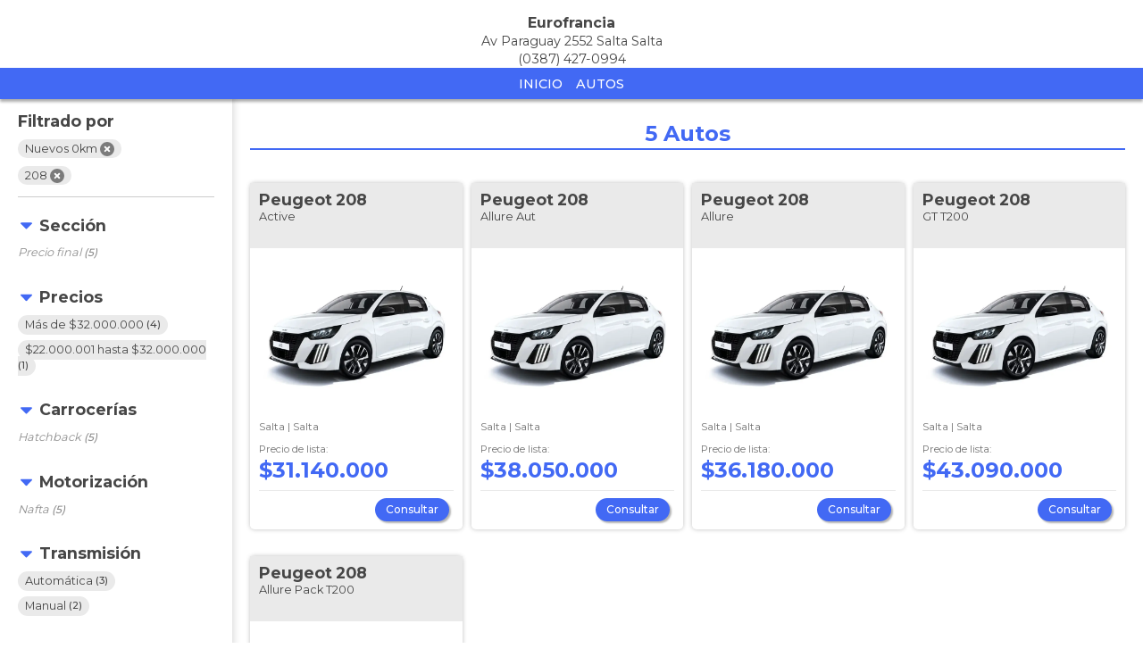

--- FILE ---
content_type: text/html; charset=utf-8
request_url: https://www.autocosmos.com.ar/eurofrancia/nuevo?modelo=208
body_size: 26412
content:
<!DOCTYPE html>
<html lang="es-AR">
<head>
    <title>Eurofrancia : Autos nuevos 0km de todas las marcas</title>
		<link rel="canonical" href="https://www.autocosmos.com.ar/eurofrancia/nuevo?modelo=208" />
    <meta charset="UTF-8" />
    <meta name="author" content="Autocosmos" />
    <meta name="copyright" content="Autocosmos.com" />
    <meta name="viewport" content="width=device-width, initial-scale=1" />
    <meta name="mobile-web-app-capable" content="yes">
    <meta name="apple-mobile-web-app-status-bar-style" content="black-translucent" />
    
    <meta name="ROBOTS" content="NOINDEX" />
    <meta name="description" content="Eurofrancia : Autos nuevos 0km de todas las marcas" />

    <link href="/css/mitienda/templateNormandia/themes/azul.css?v=0o9zPxO9MH3uebBJ2ukRB4wntCAgFJaNvVKbWaGVv1E" rel="stylesheet" />
    <link href="/css/mitienda/templateNormandia/style.min.css?v=myyZVl4PXaddmAjcRp5VfMQ8WZ-aMpd5SK8zV26uhkk" rel="stylesheet" />
    
    <style>
        html, body, main {
            overflow-x: hidden;
        }
    </style>

    
<script>
window.dataLayer = window.dataLayer || [];
window.dataLayer.push({'gtm.start':new Date().getTime(),event:'gtm.js'});
</script>
<script async src="https://www.googletagmanager.com/gtm.js?id=GTM-TV9Z354"></script>
    
    
    
    <!-- Facebook Pixel Code -->
<script>
  !function(f,b,e,v,n,t,s)
  {if(f.fbq)return;n=f.fbq=function(){n.callMethod?
  n.callMethod.apply(n,arguments):n.queue.push(arguments)};
  if(!f._fbq)f._fbq=n;n.push=n;n.loaded=!0;n.version='2.0';
  n.queue=[];t=b.createElement(e);t.async=!0;
  t.src=v;s=b.getElementsByTagName(e)[0];
  s.parentNode.insertBefore(t,s)}(window, document,'script',
  'https://connect.facebook.net/en_US/fbevents.js');
  fbq('init', '253024492361145');
  fbq('track', 'PageView');
</script>
<noscript>
<img height="1" width="1" style="display:none" src="https://www.facebook.com/tr?id=253024492361145&ev=PageView&noscript=1"/>
</noscript>
<!-- End Facebook Pixel Code -->
    
</head>
<body>
    
    
    <div data-role="menu-burger-overlay" class="menu-overlay"></div>
    <header class="header">
        
        <div class="headerBox">
    <div class="headerWrapper">
        <div class="headerContainer">
            <div class="wrapperLogo">
                <a href="/eurofrancia">
                        <div class="store-address">
                            <p class="store-address__title">Eurofrancia</p>
                            <p>Av Paraguay 2552 Salta Salta  </p>
                            <p>(0387) 427-0994</p>
                        </div>
                </a>
            </div>
            <div class="subHeaderWrapper">
                <div class="subHeader">
                    <ul class="subNav">
                            <li><a href="/eurofrancia" title="Inicio" class="subNav__item">Inicio</a></li>
                            <li><a href="/eurofrancia/autos" title="Autos" class="subNav__item">Autos</a></li>
                    </ul>
                </div>
            </div>
        </div>
    </div>
</div>
    </header>
    <main>
        
<div class="filter-section-mask">
    <div class="filter-section-container">
        <div class="filters">
                <div class="filters__filtered-by" data-role="filters">
        <span class="filters__title">Filtrado por</span>
        <ul>
                <li>
                    <a href="/eurofrancia/autos?modelo=208" title="Eurofrancia : Autos usados y nuevos de todas las marcas">
                        Nuevos 0km <svg xmlns="http://www.w3.org/2000/svg" viewBox="0 0 352 512" class="times-solid"><path fill="currentColor" d="M242.72 256l100.07-100.07c12.28-12.28 12.28-32.19 0-44.48l-22.24-22.24c-12.28-12.28-32.19-12.28-44.48 0L176 189.28 75.93 89.21c-12.28-12.28-32.19-12.28-44.48 0L9.21 111.45c-12.28 12.28-12.28 32.19 0 44.48L109.28 256 9.21 356.07c-12.28 12.28-12.28 32.19 0 44.48l22.24 22.24c12.28 12.28 32.2 12.28 44.48 0L176 322.72l100.07 100.07c12.28 12.28 32.2 12.28 44.48 0l22.24-22.24c12.28-12.28 12.28-32.19 0-44.48L242.72 256z" /></svg>
                    </a>
                </li>
                <li>
                    <a href="/eurofrancia/nuevo" title="Eurofrancia : Autos nuevos 0km de todas las marcas">
                        208 <svg xmlns="http://www.w3.org/2000/svg" viewBox="0 0 352 512" class="times-solid"><path fill="currentColor" d="M242.72 256l100.07-100.07c12.28-12.28 12.28-32.19 0-44.48l-22.24-22.24c-12.28-12.28-32.19-12.28-44.48 0L176 189.28 75.93 89.21c-12.28-12.28-32.19-12.28-44.48 0L9.21 111.45c-12.28 12.28-12.28 32.19 0 44.48L109.28 256 9.21 356.07c-12.28 12.28-12.28 32.19 0 44.48l22.24 22.24c12.28 12.28 32.2 12.28 44.48 0L176 322.72l100.07 100.07c12.28 12.28 32.2 12.28 44.48 0l22.24-22.24c12.28-12.28 12.28-32.19 0-44.48L242.72 256z" /></svg>
                    </a>
                </li>
        </ul>
    </div>
<button class="filter-button" data-filters-role="trigger">
    <span class="filter-text">Filtrar</span>
    <span class="filter-icon filter-icon__filter">
        <svg xmlns="http://www.w3.org/2000/svg" viewBox="0 0 512 512" class="filter-solid"><path fill="currentColor" d="M487.976 0H24.028C2.71 0-8.047 25.866 7.058 40.971L192 225.941V432c0 7.831 3.821 15.17 10.237 19.662l80 55.98C298.02 518.69 320 507.493 320 487.98V225.941l184.947-184.97C520.021 25.896 509.338 0 487.976 0z" /></svg>
        <svg xmlns="http://www.w3.org/2000/svg" viewBox="0 0 352 512" class="times-solid"><path fill="currentColor" d="M242.72 256l100.07-100.07c12.28-12.28 12.28-32.19 0-44.48l-22.24-22.24c-12.28-12.28-32.19-12.28-44.48 0L176 189.28 75.93 89.21c-12.28-12.28-32.19-12.28-44.48 0L9.21 111.45c-12.28 12.28-12.28 32.19 0 44.48L109.28 256 9.21 356.07c-12.28 12.28-12.28 32.19 0 44.48l22.24 22.24c12.28 12.28 32.2 12.28 44.48 0L176 322.72l100.07 100.07c12.28 12.28 32.2 12.28 44.48 0l22.24-22.24c12.28-12.28 12.28-32.19 0-44.48L242.72 256z" /></svg>
    </span>
</button>
    <div class="filters__item">
        <span class="filters__title" data-filters-role="filter-trigger"><svg xmlns="http://www.w3.org/2000/svg" class="caret-down-solid" viewBox="0 0 320 512"><path fill="currentColor" d="M31.3 192h257.3c17.8 0 26.7 21.5 14.1 34.1L174.1 354.8c-7.8 7.8-20.5 7.8-28.3 0L17.2 226.1C4.6 213.5 13.5 192 31.3 192z" /></svg> Secci&#xF3;n</span>
        <ul>
                <li class="">
                        <span>
                            Precio final
                                <span>(5)</span>
                        </span>
                </li>
        </ul>
    </div>
    <div class="filters__item">
        <span class="filters__title" data-filters-role="filter-trigger"><svg xmlns="http://www.w3.org/2000/svg" class="caret-down-solid" viewBox="0 0 320 512"><path fill="currentColor" d="M31.3 192h257.3c17.8 0 26.7 21.5 14.1 34.1L174.1 354.8c-7.8 7.8-20.5 7.8-28.3 0L17.2 226.1C4.6 213.5 13.5 192 31.3 192z" /></svg> Precios</span>
        <ul>
                <li class="">
                        <a href="/eurofrancia/nuevo?modelo=208&amp;p=10" title="Eurofrancia : Autos nuevos 0km de todas las marcas">
                            M&#xE1;s de $32.000.000
                                <span>(4)</span>
                        </a>
                </li>
                <li class="">
                        <a href="/eurofrancia/nuevo?modelo=208&amp;p=9" title="Eurofrancia : Autos nuevos 0km de todas las marcas">
                            $22.000.001 hasta $32.000.000
                                <span>(1)</span>
                        </a>
                </li>
        </ul>
    </div>
    <div class="filters__item">
        <span class="filters__title" data-filters-role="filter-trigger"><svg xmlns="http://www.w3.org/2000/svg" class="caret-down-solid" viewBox="0 0 320 512"><path fill="currentColor" d="M31.3 192h257.3c17.8 0 26.7 21.5 14.1 34.1L174.1 354.8c-7.8 7.8-20.5 7.8-28.3 0L17.2 226.1C4.6 213.5 13.5 192 31.3 192z" /></svg> Carrocer&#xED;as</span>
        <ul>
                <li class="">
                        <span>
                            Hatchback
                                <span>(5)</span>
                        </span>
                </li>
        </ul>
    </div>
    <div class="filters__item">
        <span class="filters__title" data-filters-role="filter-trigger"><svg xmlns="http://www.w3.org/2000/svg" class="caret-down-solid" viewBox="0 0 320 512"><path fill="currentColor" d="M31.3 192h257.3c17.8 0 26.7 21.5 14.1 34.1L174.1 354.8c-7.8 7.8-20.5 7.8-28.3 0L17.2 226.1C4.6 213.5 13.5 192 31.3 192z" /></svg> Motorizaci&#xF3;n</span>
        <ul>
                <li class="">
                        <span>
                            Nafta
                                <span>(5)</span>
                        </span>
                </li>
        </ul>
    </div>
    <div class="filters__item">
        <span class="filters__title" data-filters-role="filter-trigger"><svg xmlns="http://www.w3.org/2000/svg" class="caret-down-solid" viewBox="0 0 320 512"><path fill="currentColor" d="M31.3 192h257.3c17.8 0 26.7 21.5 14.1 34.1L174.1 354.8c-7.8 7.8-20.5 7.8-28.3 0L17.2 226.1C4.6 213.5 13.5 192 31.3 192z" /></svg> Transmisi&#xF3;n</span>
        <ul>
                <li class="">
                        <a href="/eurofrancia/nuevo?modelo=208&amp;tr=1" title="Eurofrancia : Autos nuevos 0km de todas las marcas">
                            Autom&#xE1;tica
                                <span>(3)</span>
                        </a>
                </li>
                <li class="">
                        <a href="/eurofrancia/nuevo?modelo=208&amp;tr=2" title="Eurofrancia : Autos nuevos 0km de todas las marcas">
                            Manual
                                <span>(2)</span>
                        </a>
                </li>
        </ul>
    </div>
    <div class="filters__item">
        <span class="filters__title" data-filters-role="filter-trigger"><svg xmlns="http://www.w3.org/2000/svg" class="caret-down-solid" viewBox="0 0 320 512"><path fill="currentColor" d="M31.3 192h257.3c17.8 0 26.7 21.5 14.1 34.1L174.1 354.8c-7.8 7.8-20.5 7.8-28.3 0L17.2 226.1C4.6 213.5 13.5 192 31.3 192z" /></svg> Origenes</span>
        <ul>
                <li class="">
                        <span>
                            Argentina
                                <span>(5)</span>
                        </span>
                </li>
        </ul>
    </div>

        </div>
        <section class="section m-with-filters">
            <header>
                <h2><strong>5</strong> Autos</h2>
            </header>
            <div class="grid-row">
                <div class="grid-col m-big">
    <article class="card listing-card ">
        <a href="/eurofrancia/nuevo/peugeot/208/active/9e3f95c6-822b-4c07-b84b-79c5d2c836a6" title="Peugeot 208 Active nuevo color A eleccion precio $31.140.000">
            <div class="listing-card__title">
                <span class="listing-card__brand" itemprop="brand">Peugeot</span>
                <span class="listing-card__name" itemprop="model">
                    <span class="listing-card__model">208</span>
                    <span class="listing-card__version">Active</span>
                </span>
            </div>
            <figure class="listing-card__image">
                <img src="https://acroadtrip.blob.core.windows.net/catalogo-imagenes/m/RT_V_8a6721feb2124b2e8ce38ee407cb8403.webp" alt="Foto Peugeot 208 Active nuevo color A eleccion precio $31.140.000" />
            </figure>
            <div class="listing-card__content">
                <div class="listing-card__offer">
                    <div class="listing-card__location m-ellipsis">
                        <span class="listing-card__city">Salta | </span><span class="listing-card__province">Salta</span>
                    </div>
                        <span class="listing-card__price">
                            <span class="listing-card__span">Precio de lista: </span>
                            <span class="listing-card__nuevo">
                                $31.140.000
                            </span>
                        </span>
                </div>
            </div>
        </a>
            <div class="listing-card__footer">
                    <a class="btn m-primary m-small" href="/eurofrancia/nuevo/peugeot/208/active/9e3f95c6-822b-4c07-b84b-79c5d2c836a6" title="Peugeot 208 Active nuevo color A eleccion precio $31.140.000" data-contactar-producto-popup="trigger" data-contactar-producto-form="/mitienda/contactar?empresa=eurofrancia&amp;uid=9e3f95c6-822b-4c07-b84b-79c5d2c836a6&amp;referer=www.autocosmos.com.ar&amp;leadmode=EnPopup">Consultar</a>
            </div>
    </article>
</div>
                <div class="grid-col m-big">
    <article class="card listing-card ">
        <a href="/eurofrancia/nuevo/peugeot/208/allure-aut/9afd3e4f-8554-4b3d-9818-c2a2e5b76fec" title="Peugeot 208 Allure Aut nuevo color A eleccion precio $38.050.000">
            <div class="listing-card__title">
                <span class="listing-card__brand" itemprop="brand">Peugeot</span>
                <span class="listing-card__name" itemprop="model">
                    <span class="listing-card__model">208</span>
                    <span class="listing-card__version">Allure Aut</span>
                </span>
            </div>
            <figure class="listing-card__image">
                <img src="https://acroadtrip.blob.core.windows.net/catalogo-imagenes/m/RT_V_8a6721feb2124b2e8ce38ee407cb8403.webp" alt="Foto Peugeot 208 Allure Aut nuevo color A eleccion precio $38.050.000" />
            </figure>
            <div class="listing-card__content">
                <div class="listing-card__offer">
                    <div class="listing-card__location m-ellipsis">
                        <span class="listing-card__city">Salta | </span><span class="listing-card__province">Salta</span>
                    </div>
                        <span class="listing-card__price">
                            <span class="listing-card__span">Precio de lista: </span>
                            <span class="listing-card__nuevo">
                                $38.050.000
                            </span>
                        </span>
                </div>
            </div>
        </a>
            <div class="listing-card__footer">
                    <a class="btn m-primary m-small" href="/eurofrancia/nuevo/peugeot/208/allure-aut/9afd3e4f-8554-4b3d-9818-c2a2e5b76fec" title="Peugeot 208 Allure Aut nuevo color A eleccion precio $38.050.000" data-contactar-producto-popup="trigger" data-contactar-producto-form="/mitienda/contactar?empresa=eurofrancia&amp;uid=9afd3e4f-8554-4b3d-9818-c2a2e5b76fec&amp;referer=www.autocosmos.com.ar&amp;leadmode=EnPopup">Consultar</a>
            </div>
    </article>
</div>
                <div class="grid-col m-big">
    <article class="card listing-card ">
        <a href="/eurofrancia/nuevo/peugeot/208/allure/d4efbdd0-41b8-424c-aa4b-f4474198af20" title="Peugeot 208 Allure nuevo color A eleccion precio $36.180.000">
            <div class="listing-card__title">
                <span class="listing-card__brand" itemprop="brand">Peugeot</span>
                <span class="listing-card__name" itemprop="model">
                    <span class="listing-card__model">208</span>
                    <span class="listing-card__version">Allure</span>
                </span>
            </div>
            <figure class="listing-card__image">
                <img src="https://acroadtrip.blob.core.windows.net/catalogo-imagenes/m/RT_V_8a6721feb2124b2e8ce38ee407cb8403.webp" alt="Foto Peugeot 208 Allure nuevo color A eleccion precio $36.180.000" />
            </figure>
            <div class="listing-card__content">
                <div class="listing-card__offer">
                    <div class="listing-card__location m-ellipsis">
                        <span class="listing-card__city">Salta | </span><span class="listing-card__province">Salta</span>
                    </div>
                        <span class="listing-card__price">
                            <span class="listing-card__span">Precio de lista: </span>
                            <span class="listing-card__nuevo">
                                $36.180.000
                            </span>
                        </span>
                </div>
            </div>
        </a>
            <div class="listing-card__footer">
                    <a class="btn m-primary m-small" href="/eurofrancia/nuevo/peugeot/208/allure/d4efbdd0-41b8-424c-aa4b-f4474198af20" title="Peugeot 208 Allure nuevo color A eleccion precio $36.180.000" data-contactar-producto-popup="trigger" data-contactar-producto-form="/mitienda/contactar?empresa=eurofrancia&amp;uid=d4efbdd0-41b8-424c-aa4b-f4474198af20&amp;referer=www.autocosmos.com.ar&amp;leadmode=EnPopup">Consultar</a>
            </div>
    </article>
</div>
                <div class="grid-col m-big">
    <article class="card listing-card ">
        <a href="/eurofrancia/nuevo/peugeot/208/gt-t200/74139ee5-b075-4fdc-92e1-b5b50e91d37e" title="Peugeot 208 GT T200 nuevo color A eleccion precio $43.090.000">
            <div class="listing-card__title">
                <span class="listing-card__brand" itemprop="brand">Peugeot</span>
                <span class="listing-card__name" itemprop="model">
                    <span class="listing-card__model">208</span>
                    <span class="listing-card__version">GT T200</span>
                </span>
            </div>
            <figure class="listing-card__image">
                <img src="https://acroadtrip.blob.core.windows.net/catalogo-imagenes/m/RT_V_8a6721feb2124b2e8ce38ee407cb8403.webp" alt="Foto Peugeot 208 GT T200 nuevo color A eleccion precio $43.090.000" />
            </figure>
            <div class="listing-card__content">
                <div class="listing-card__offer">
                    <div class="listing-card__location m-ellipsis">
                        <span class="listing-card__city">Salta | </span><span class="listing-card__province">Salta</span>
                    </div>
                        <span class="listing-card__price">
                            <span class="listing-card__span">Precio de lista: </span>
                            <span class="listing-card__nuevo">
                                $43.090.000
                            </span>
                        </span>
                </div>
            </div>
        </a>
            <div class="listing-card__footer">
                    <a class="btn m-primary m-small" href="/eurofrancia/nuevo/peugeot/208/gt-t200/74139ee5-b075-4fdc-92e1-b5b50e91d37e" title="Peugeot 208 GT T200 nuevo color A eleccion precio $43.090.000" data-contactar-producto-popup="trigger" data-contactar-producto-form="/mitienda/contactar?empresa=eurofrancia&amp;uid=74139ee5-b075-4fdc-92e1-b5b50e91d37e&amp;referer=www.autocosmos.com.ar&amp;leadmode=EnPopup">Consultar</a>
            </div>
    </article>
</div>
                <div class="grid-col m-big">
    <article class="card listing-card ">
        <a href="/eurofrancia/nuevo/peugeot/208/allure-pack-t200/6561fd89-7421-43a2-b272-cce0b6ffc27c" title="Peugeot 208 Allure Pack T200 nuevo color A eleccion precio $40.880.000">
            <div class="listing-card__title">
                <span class="listing-card__brand" itemprop="brand">Peugeot</span>
                <span class="listing-card__name" itemprop="model">
                    <span class="listing-card__model">208</span>
                    <span class="listing-card__version">Allure Pack T200</span>
                </span>
            </div>
            <figure class="listing-card__image">
                <img src="https://acroadtrip.blob.core.windows.net/catalogo-imagenes/m/RT_V_8a6721feb2124b2e8ce38ee407cb8403.webp" alt="Foto Peugeot 208 Allure Pack T200 nuevo color A eleccion precio $40.880.000" />
            </figure>
            <div class="listing-card__content">
                <div class="listing-card__offer">
                    <div class="listing-card__location m-ellipsis">
                        <span class="listing-card__city">Salta | </span><span class="listing-card__province">Salta</span>
                    </div>
                        <span class="listing-card__price">
                            <span class="listing-card__span">Precio de lista: </span>
                            <span class="listing-card__nuevo">
                                $40.880.000
                            </span>
                        </span>
                </div>
            </div>
        </a>
            <div class="listing-card__footer">
                    <a class="btn m-primary m-small" href="/eurofrancia/nuevo/peugeot/208/allure-pack-t200/6561fd89-7421-43a2-b272-cce0b6ffc27c" title="Peugeot 208 Allure Pack T200 nuevo color A eleccion precio $40.880.000" data-contactar-producto-popup="trigger" data-contactar-producto-form="/mitienda/contactar?empresa=eurofrancia&amp;uid=6561fd89-7421-43a2-b272-cce0b6ffc27c&amp;referer=www.autocosmos.com.ar&amp;leadmode=EnPopup">Consultar</a>
            </div>
    </article>
</div>
            </div>
            <footer class="pagenav">
            </footer>
        </section>
    </div>
</div>
<section class="modal-section" tabindex="-1" role="dialog" aria-hidden="true" data-role="contactar-producto-popup">
    <div class="modal-section__content form-modal" role="form" data-contactar-producto="wrapper">
        <div data-contactar-producto="result-wrapper" data-contactar-producto-popup="form">
        </div>
    </div>
</section>


    </main>
    <footer class="footer">
            <div class="store-address">
        <p class="store-address__title">Eurofrancia</p>
        <p>Av Paraguay 2552 Salta Salta  </p>
        <p>(0387) 427-0994</p>
    </div>
<div class="footerContainer">
    <div class="company">
        <nav class="nav">
            <a href="/institucional/politicaprivacidad">Política de privacidad</a><a href="/institucional/terminoscondiciones">Términos y Condiciones</a>
        </nav>

        <span class="copyright">&copy; 1999 - 2026 Autoscosmos.com | Todos los derechos reservados.</span>
    </div>

    <a class="logoACS" href="/">        
        <img src="/img/logo/logo-white.svg" alt="Autocosmos" class="logo-autocosmos" />
    </a>

        <div class="legal">            
            <a title="Data Fiscal" target="_F960AFIPInfo" href="http://qr.afip.gob.ar/?qr=OpXgPD-3wjojtDX-IbPo2Q,,"><img src="/img/dataFiscal/datafiscal.jpg" alt="QR data fiscal" class="dataFiscal" /></a>
        </div>
</div>
    </footer>
  <script src="https://code.jquery.com/jquery-3.5.1.min.js" integrity="sha256-9/aliU8dGd2tb6OSsuzixeV4y/faTqgFtohetphbbj0=" crossorigin="anonymous">
  </script>
<script>(window.jQuery||document.write("\u003Cscript src=\u0022/lib/jquery-3.5.1.min.js\u0022 integrity=\u0022sha256-9/aliU8dGd2tb6OSsuzixeV4y/faTqgFtohetphbbj0=\u0022 crossorigin=\u0022anonymous\u0022\u003E\u003C/script\u003E"));</script>
    
    <script>
    function gCaptchaLoaded() {
    $('form').each(function (i, f) {
	    var d = $('[data-contactar-producto="captcha"]', $(f)).first();
	    d && d.length && grecaptcha.render(d[0], {'sitekey': '6LexXQATAAAAAJ7Fe4eLCg5nW9QmIJAfG6NMUs_O'});
    });
}
</script>
<script async defer src="https://www.google.com/recaptcha/api.js?onload=gCaptchaLoaded&render=explicit&hl=es-419"></script>
<script src="/bjs/ac_forms.min.js?v=BShDGQr5Oly4X0LYKeA7CCzXPKNb3ny49_zYYZ_FjIo"></script>
<script src="/bjs/ac_contactar.min.js?v=cZtSbh4baHX23VxiarLSNxc3cM1KMh7zEtVbIxffbWs"></script>
<script>
        $(function () {
            $(document).contactarProducto({
                formLoadedCallback: function ($f) {
                    var d = $('[data-contactar-producto="captcha"]', $f).first();
                    try {
                        d && d.length && grecaptcha && grecaptcha.render && grecaptcha.render(d[0], { 'sitekey': '6LexXQATAAAAAJ7Fe4eLCg5nW9QmIJAfG6NMUs_O' });
                    } catch(e){
                        console.log(e);
                    }
                }
            });
        });
</script>
    <script>
		$(function() {
            $('[data-filters-role="filter-trigger"]').on('click', function() {
				$(this).closest('.filters__item').toggleClass('m-close');
			});
            $('[data-filters-role="filter-show-more"]').on('click', function() {
				const $this = $(this);
				let $i = $this.closest('.filters__item');
				$i.toggleClass('m-show-more');
				let showingAll = $i.hasClass('m-show-more');
				$('span', $this).text(showingAll ? 'Menos' : 'Más');
            });
            const $ft = $('[data-filters-role="trigger"]');
            $ft.on('click', function() {
                const $this = $(this)
                    , $filterSection = $('.filter-section-mask');
                $filterSection.toggleClass('m-filter-visible');
                let showingFilters = $filterSection.hasClass('m-filter-visible');
                $('.filter-text', $ft).text(showingFilters ? 'Cerrar' : 'Filtrar');
                const i = $('.filter-icon', $this);
                !showingFilters && (i.removeClass('filter-icon__times'), i.addClass('filter-icon__filter'));
                showingFilters && (i.removeClass('filter-icon__filter'), i.addClass('filter-icon__times'));
            });
			const yfrom = $('#year_from')
			    , yto = $('#year_to')
			    , aaIn = $('button[name="aa"]');
			let changeYearRange = function() {
				if (yfrom[0] && yto[0] && aaIn[0]) {
					let vf = yfrom.val()
					, vt = yto.val();
					aaIn.val(vf + '-' + vt);
				}
			};
            yfrom.on('change', changeYearRange);
            yto.on('change', changeYearRange);
			changeYearRange();
		});
    </script>

</body>
</html>
